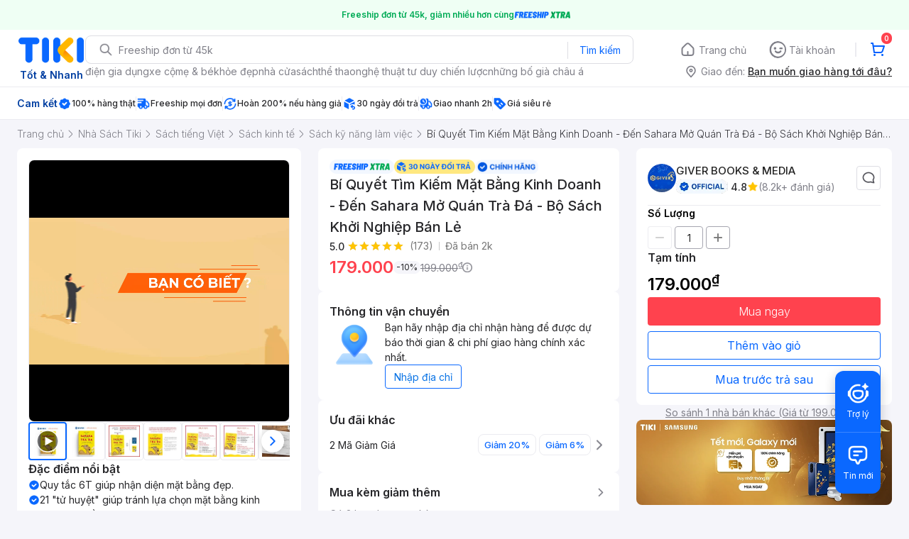

--- FILE ---
content_type: application/javascript; charset=UTF-8
request_url: https://frontend.tikicdn.com/_desktop-next/_next/static/chunks/Products.ProductBundleDeal.4eb3bf159d8cf786.js
body_size: 9235
content:
"use strict";(self.webpackChunk_N_E=self.webpackChunk_N_E||[]).push([[69772],{68799:function(n,e,t){t.d(e,{P:function(){return m}});var i=t(24364),r=t(21151),o=t(17599),c=t(17538),a=t(85034),l=t(70169),d=t(74674),s=t(24246),u=t(27378),f=t(23615),h=t.n(f),p=(t(88180),t(40584)),v=function(n){(0,c.Z)(t,n);var e=(0,d.Z)(t);function t(n){var r;return(0,i.Z)(this,t),(r=e.call(this,n)).state={hasError:!1},r}return(0,r.Z)(t,[{key:"componentDidCatch",value:function(n,e){var t=this.props,i=t.handleError,r=t.errorLabel;"function"!==typeof i?console.log("error",e):i({error:n,errorInfo:e,errorLabel:r})}},{key:"render",value:function(){var n=this.props,e=n.children,t=n.renderError,i=n.type,r=void 0===i?"component":i;return this.state.hasError?t?t():"component"===r?null:(0,s.jsx)(p.default,{}):e}}],[{key:"getDerivedStateFromError",value:function(){return{hasError:!0}}}]),t}(u.Component);(0,o.Z)(v,"propTypes",{renderError:h().element,errorLabel:h().string.isRequired,handleError:h().func});var m=function(n){return function(e){return function(t){return(0,s.jsx)(v,(0,l.Z)((0,a.Z)({},n),{children:(0,s.jsx)(e,(0,a.Z)({},t))}))}}}},53122:function(n,e,t){t.r(e),t.d(e,{default:function(){return kn}});var i=t(85034),r=t(70169),o=t(24246),c=t(65552),a=t(54166),l=t(40356),d=t(90583),s=t(68799),u=t(7240),f=t(78789),h=t(52310),p=t(99729),v=t.n(p),m=t(90104),x=t.n(m),g=t(74566),w=t(37254),b=t(79503),y=t(82193),j=t(3204),k=t(27378),Z=t(64925),_=t.n(Z),C=t(32362),I=t(43552),S=t(8315),M=t(31373),P=t(19989),O=t(94822);function N(){var n=(0,P.Z)(["\n  cursor: pointer;\n  > img {\n    display: block;\n  }\n"]);return N=function(){return n},n}var T=O.default.div.withConfig({componentId:"sc-c2a4e49e-0"})(N()),E=function(n){var e=n.checked,t=void 0!==e&&e,c=n.onChange,a=(0,M.Z)(n,["checked","onChange"]),l=(0,k.useState)(t),d=l[0],s=l[1];(0,k.useEffect)((function(){s(t)}),[t]);var u=function(){var n=!d;s(n),c&&c(n)};return(0,o.jsx)(T,(0,r.Z)((0,i.Z)({className:"checkbox",onClick:u,onKeyDown:u},a),{children:(0,o.jsx)("img",{src:"".concat("https://frontend.tikicdn.com/_desktop-next","/static/img/pdp_revamp_v2/").concat(d?"checked":"unchecked",".svg"),alt:""})}))},D=t(22709),z=t(88866);function A(){var n=(0,P.Z)(["\n  display: flex;\n  width: 192px;\n  height: 302px;\n  padding: 16px;\n  flex-direction: column;\n\n  &:hover {\n    box-shadow: 0 0 20px rgba(0, 0, 0, 0.1);\n  }\n"]);return A=function(){return n},n}function R(){var n=(0,P.Z)(["\n  display: block;\n  position: relative;\n  cursor: pointer;\n  color: unset;\n"]);return R=function(){return n},n}function L(){var n=(0,P.Z)(["\n  display: block;\n  width: 160px;\n  height: 160px;\n"]);return L=function(){return n},n}function q(){var n=(0,P.Z)(["\n  position: absolute;\n  top: 0;\n  left: 0;\n  color: white;\n  font-size: 12px;\n  font-weight: 400;\n  line-height: 16px;\n  border: 1px solid ",";\n  border-radius: 2px;\n  background-color: ",";\n  color: ",";\n  padding: 0 2px;\n"]);return q=function(){return n},n}function F(){var n=(0,P.Z)(["\n      &:before {\n        content: 'B\u1ea1n \u0111ang xem: ';\n        font-weight: bold;\n      }\n    "]);return F=function(){return n},n}function H(){var n=(0,P.Z)(["\n  display: -webkit-box;\n  -webkit-line-clamp: 2;\n  -webkit-box-orient: vertical;\n  overflow: hidden;\n  text-overflow: ellipsis;\n\n  font-size: 13px;\n  line-height: 1.54;\n  margin-top: 12px;\n\n  ","\n"]);return H=function(){return n},n}function Y(){var n=(0,P.Z)(["\n  position: relative;\n  display: flex;\n  min-width: 128px;\n  max-width: 100%;\n  padding: 2px 12px 2px 6px;\n  border-radius: 2px;\n  border: solid 1px #c7c7c7;\n  font-family: Roboto;\n  font-size: 11px;\n  line-height: 1.45;\n  color: #242424;\n  cursor: pointer;\n\n  > * {\n    overflow: hidden;\n    text-overflow: ellipsis;\n    white-space: nowrap;\n  }\n\n  .title {\n    color: #787878;\n    line-height: 1.45;\n\n    &:after {\n      content: ':';\n      margin-right: 3px;\n    }\n  }\n\n  .arrow-icon {\n    position: absolute;\n    top: 4px;\n    right: 2px;\n  }\n"]);return Y=function(){return n},n}function B(){var n=(0,P.Z)(["\n          display: flex;\n          align-items: center;\n          .checkbox {\n            margin-right: 8px;\n          }\n        "]);return B=function(){return n},n}function X(){var n=(0,P.Z)(["\n          display: grid;\n          grid-template-columns: 24px minmax(0, 1fr);\n          grid-column-gap: 8px;\n          align-items: center;\n        "]);return X=function(){return n},n}function J(){var n=(0,P.Z)(["\n  ","\n\n  margin: 8px 0;\n"]);return J=function(){return n},n}function Q(){var n=(0,P.Z)(["\n  display: flex;\n  align-items: center;\n  line-height: 1.54;\n  font-size: 14px;\n  font-weight: 500;\n  color: ",";\n\n  > * {\n    white-space: nowrap;\n    overflow: hidden;\n    text-overflow: ellipsis;\n  }\n\n  .origin-price {\n    text-decoration: line-through;\n  }\n\n  .promo-price {\n    color: ",";\n    padding: 1px;\n    margin-left: 8px;\n  }\n"]);return Q=function(){return n},n}var G=O.default.div.withConfig({componentId:"sc-49c32e48-0"})(A()),K=O.default.a.withConfig({componentId:"sc-49c32e48-1"})(R()),U=O.default.img.withConfig({componentId:"sc-49c32e48-2"})(L()),V=O.default.div.withConfig({componentId:"sc-49c32e48-3"})(q(),z.O9.red_60,z.O9.red_10,z.O9.red_60),W=O.default.div.withConfig({componentId:"sc-49c32e48-4"})(H(),(function(n){return n.isMainProduct&&(0,O.css)(F())})),$=O.default.div.withConfig({componentId:"sc-49c32e48-5"})(Y()),nn=O.default.div.withConfig({componentId:"sc-49c32e48-6"})(J(),(function(n){return n.isMainProduct?(0,O.css)(B()):(0,O.css)(X())})),en=O.default.div.withConfig({componentId:"sc-49c32e48-7"})(Q(),z.O9.gray_90,z.O9.red_60),tn=t(71704);function rn(){var n=(0,P.Z)(["\n  padding: 16px;\n  min-width: 300px;\n  max-width: 500px;\n  overflow-x: auto;\n"]);return rn=function(){return n},n}function on(){var n=(0,P.Z)(["\n  display: grid;\n  width: 100%;\n  height: 80px;\n  grid-template-columns: 80px minmax(0, 1fr);\n  grid-column-gap: 12px;\n  padding-bottom: 12px;\n  margin-bottom: 12px;\n  margin-bottom: 1px solid #f2f2f2;\n"]);return on=function(){return n},n}function cn(){var n=(0,P.Z)(["\n  height: 1px;\n  border: 1px solid #f2f2f2;\n  margin: 12px 0;\n"]);return cn=function(){return n},n}function an(){var n=(0,P.Z)(["\n  display: block;\n  width: 80px;\n  height: 80px;\n"]);return an=function(){return n},n}function ln(){var n=(0,P.Z)(["\n  display: -webkit-box;\n  -webkit-line-clamp: 2;\n  -webkit-box-orient: vertical;\n  overflow: hidden;\n  text-overflow: ellipsis;\n\n  font-size: 13px;\n  line-height: 1.54;\n  margin-bottom: 8px;\n"]);return ln=function(){return n},n}function dn(){var n=(0,P.Z)(["\n  display: flex;\n  align-items: center;\n  line-height: 1.6;\n  font-size: 15px;\n  font-weight: 500;\n  color: #242424;\n"]);return dn=function(){return n},n}var sn=O.default.div.withConfig({componentId:"sc-db942101-0"})(rn()),un=O.default.div.withConfig({componentId:"sc-db942101-1"})(on()),fn=O.default.div.withConfig({componentId:"sc-db942101-2"})(cn()),hn=O.default.img.withConfig({componentId:"sc-db942101-3"})(an()),pn=O.default.div.withConfig({componentId:"sc-db942101-4"})(ln()),vn=O.default.div.withConfig({componentId:"sc-db942101-5"})(dn()),mn=function(n){var e=n.productData,t=n.selectedAttributeProduct,i=n.handleSelectAttribute,r=n.maxHeight,c=(v()(e,"current_seller.product_id"),v()(t,"name")),a=v()(t,"price"),l=v()(t,"thumbnail_url");return(0,o.jsxs)(sn,{style:r?{maxHeight:r}:{},children:[(0,o.jsxs)(un,{children:[(0,o.jsx)(hn,{src:l,alt:c}),(0,o.jsxs)("div",{children:[(0,o.jsx)(pn,{children:c}),(0,o.jsx)(vn,{children:(0,S.currencyFormat)(a)})]})]}),(0,o.jsx)(fn,{}),(0,o.jsx)(tn.Z,{data:e,spId:null===t||void 0===t?void 0:t.id,getOptionData:i})]})},xn=I.Link,gn=function(n){var e=n.data,t=n.isSelected,i=n.isMainProduct,r=void 0!==i&&i,c=n.handleSelectMainItem,a=n.handleSelectDealItem,l=v()(e,"name"),d=(0,k.useState)(!1),s=d[0],u=d[1];k.useEffect((function(){u(t)}),[t]);var f=function(n){var e=v()(n,"configurable_products",[]),t=v()(n,"configurable_options",[]),i=t.reduce((function(n,e){var t=e.code;return(0,j.Z)(n).concat([t])}),[]),r=(0,k.useState)({}),o=r[0],c=r[1];(0,k.useEffect)((function(){var n=_()(e,"selected");c(n)}),[e]);var a=!x()(o),l=t.reduce((function(n,e){var t=e.name;return x()(n)?t:"".concat(n,", ").concat(t)}),""),d=i.reduce((function(n,e){return x()(n)?o[e]:"".concat(n," / ").concat(o[e])}),"");return{selectedAttributeProduct:o,handleSelectAttribute:function(n){c(n)},showAttributeSelect:a,attributeSelectTitle:l,selectedAttributeValue:d}}(e),h=f.selectedAttributeProduct,p=f.handleSelectAttribute,m=f.showAttributeSelect,g=f.attributeSelectTitle,w=f.selectedAttributeValue;(0,k.useEffect)((function(){x()(h)||(r?c(h):s&&a(h))}),[h,r,s]);var b,y=v()(h,"thumbnail_url")||v()(e,"thumbnail_url");b=r?v()(h,"price")||v()(e,"price"):v()(h,"original_price")||v()(e,"original_price");var Z=0===v()(h,"price")&&100===v()(h,"discount_rate")?v()(h,"price"):v()(h,"price")||v()(e,"price"),I=v()(h,"discount_rate")||v()(e,"discount_rate"),M=v()(h,"url_path")||v()(e,"url_path");return(0,o.jsxs)(G,{children:[(0,o.jsx)(xn,{route:M,children:(0,o.jsxs)(K,{href:M,children:[(0,o.jsx)(U,{src:y,alt:l}),!r&&(0,o.jsxs)(V,{children:["-",I,"%"]}),(0,o.jsx)(W,{isMainProduct:r,children:l})]})}),(0,o.jsxs)(nn,{isMainProduct:r,children:[!r&&(0,o.jsx)(E,{checked:t,onChange:function(n){var t=x()(h)?e:h;u(n),a(t,!n)}}),m&&(0,o.jsx)(D.Z,{content:(0,o.jsx)(mn,{productData:e,selectedAttributeProduct:h,handleSelectAttribute:p}),children:(0,o.jsxs)($,{children:[(0,o.jsx)("div",{className:"title",children:g}),(0,o.jsx)("div",{className:"value",children:w}),(0,o.jsx)(C.OId,{className:"arrow-icon"})]})})]}),(0,o.jsx)(en,{children:r?(0,S.currencyFormat)(b):(0,o.jsxs)(o.Fragment,{children:[(0,o.jsx)("div",{className:"origin-price",children:(0,S.currencyFormat)(b)}),(0,o.jsx)("div",{className:"promo-price",children:(0,S.currencyFormat)(Z)})]})})]})},wn=t(39548),bn=t(37581),yn="add_to_cart_bundle_deal",jn={addToCart:c.Xq,fetchCartItemQty:a.D7,handleCartNotification:d.$G,handleLoginModal:d.MR,handleShowToast:l.J2},kn=(0,s.P)({errorLabel:"Bundle Deal"})((0,w.$j)((function(n){return{}}),jn)((function(n){var e=n.data,t=n.addToCart,c=n.fetchCartItemQty,a=n.handleCartNotification,l=n.handleShowToast,d=n.handleLoginModal,s=n.isOpen,p=n.onClose,m=v()(e,"bundle_id"),w=v()(e,"main_item",{}),j=v()(e,"data",[]),k=(null===e||void 0===e?void 0:e.title)||"Mua K\xe8m Gi\u1ea3m Th\xeam",Z=(0,bn.Z)({bundleId:m,mainItem:w,dealItems:j}),_=Z.totalPrice,C=Z.savedPrice,I=Z.handleSelectMainItem,S=Z.handleSelectDealItem,M=Z.selectedDealItemIds,P=Z.cartPayload,O=function(n){c(),a(),y.ZP.tracking([(0,r.Z)((0,i.Z)({action_name:"add_to_cart"},w),{items:v()(n,"data.data.tracking_info.affected_items")})]),window&&window.scrollTo({top:0,behavior:"smooth"})},N=function(n){if(!x()(n.response)){var e=n.response;e.data&&e.data.error&&e.data.error.message&&l({content:e.data.error.message||"C\xf3 l\u1ed7i x\u1ea3y ra",type:"error",isShow:!0})}};return(0,o.jsx)(f.Z,{isOpen:s,closeTimeoutMS:500,shouldFocusAfterRender:!0,onRequestClose:p,style:{overlay:{zIndex:999,backgroundColor:"#24242480"},content:{top:"50%",left:"50%",padding:"0",border:"none",overflowY:"hidden",width:"90vw",height:"362px",borderRadius:8,transform:"translate(-50%,-50%)"}},ariaHideApp:!1,children:(0,o.jsxs)(wn.im,{children:[(0,o.jsx)("div",{style:{position:"absolute",top:2,right:5,zIndex:2,cursor:"pointer"},onClick:p,children:(0,o.jsx)("img",{src:"".concat("https://frontend.tikicdn.com/_desktop-next","/static/img/pdp_revamp_v2/close.svg")})}),(0,o.jsx)(u.Z,{children:k}),(0,o.jsxs)(wn.DN,{children:[(0,o.jsxs)(wn.xm,{children:[(0,o.jsx)(gn,{data:w,isMainProduct:!0,handleSelectMainItem:I}),(0,o.jsx)(g.x06,{fontSize:"28px",color:"#787878",style:{margin:"86px 10px 0 10px"}}),(0,o.jsx)(h.Z,{numberToShow:4,marginOfItem:12,arrowPosition:0,settings:{afterChange:null},children:j.map((function(n){return(0,o.jsx)(gn,{data:n,handleSelectDealItem:S,isSelected:M.includes(null===n||void 0===n?void 0:n.master_id)},null===n||void 0===n?void 0:n.id)}))})]}),(0,o.jsxs)(wn.jM,{children:[(0,o.jsxs)("div",{className:"price",children:["T\u1ed5ng c\u1ed9ng: ",_]}),(0,o.jsxs)("div",{className:"price discount",children:["Ti\u1ebft ki\u1ec7m: ",C]}),(0,o.jsx)(wn.Iv,{onClick:function(){if((0,b.XH)()){localStorage&&localStorage.setItem(yn,JSON.stringify(P));var n=window.location.href.includes("?")?"".concat(window.location.href,"&").concat(yn,"=1"):"".concat(window.location.href,"?").concat(yn,"=1");d(!0,"login",!0,n)}else t({data:P,callback:O,handleError:N}),localStorage.removeItem(yn),p()},children:"Ch\u1ecdn Mua"})]})]})]})})})))},61008:function(n,e,t){t.r(e);var i=t(24246),r=t(99729),o=t.n(r),c=t(74566),a=t(39818),l=t(43552),d=t(27378),s=t(39548),u=t(37581),f=l.Link,h=function(n){var e=n.link,t=n.name,r=n.imgLink;return(0,i.jsx)(f,{route:e,children:(0,i.jsx)(a.Z,{style:{display:"block",height:"64px",width:"auto",objectFit:"contain",cursor:"pointer"},src:r,alt:t})})};e.default=function(n){var e,t=n.data,r=n.onOpenDetail,a=o()(t,"bundle_id"),l=o()(t,"main_item",{}),f=o()(t,"data",[]),p=(0,u.Z)({bundleId:a,mainItem:l,dealItems:f}),v=p.oldPrice,m=p.newPrice,x=p.discountPrice;return(0,i.jsxs)(s.un,{children:[(0,i.jsxs)("div",{className:"info",children:["C\xf3 ",(null===t||void 0===t||null===(e=t.data)||void 0===e?void 0:e.length)?t.data.length:0," l\u1ef1a ch\u1ecdn mua k\xe8m"]}),(0,i.jsxs)(s.j5,{children:[(0,i.jsx)(h,{link:l.url_path,imgLink:l.thumbnail_url,name:l.name},l.id),f.map((function(n){return(0,i.jsxs)(d.Fragment,{children:[(0,i.jsx)("div",{style:{height:"20px",width:"20px"},children:(0,i.jsx)(c.x06,{fontSize:"20px",color:"#787878"})}),(0,i.jsx)(h,{link:null===n||void 0===n?void 0:n.url_path,imgLink:null===n||void 0===n?void 0:n.thumbnail_url,name:null===n||void 0===n?void 0:n.name})]},null===n||void 0===n?void 0:n.id)}))]}),(0,i.jsx)(s.iz,{}),(0,i.jsxs)(s.jO,{children:[(0,i.jsxs)("div",{className:"price",children:[(0,i.jsxs)("div",{children:["T\u1ed5ng ti\u1ec1n:"," ",(0,i.jsxs)("span",{className:"new",children:[m,(0,i.jsx)("sup",{children:"\u20ab"})]})," ",(0,i.jsxs)("span",{className:"old",children:[(0,i.jsx)("span",{style:{textDecoration:"line-through"},children:v}),(0,i.jsx)("sup",{children:"\u20ab"})]})]}),(0,i.jsxs)("div",{className:"discount",children:["Ti\u1ebft ki\u1ec7m:"," ",(0,i.jsxs)("span",{style:{fontWeight:"600"},children:[x,(0,i.jsx)("sup",{children:"\u20ab"})]})]})]}),(0,i.jsx)("div",{onClick:r,className:"more",children:"Xem th\xeam"})]})]})}},39548:function(n,e,t){t.d(e,{DN:function(){return m},Iv:function(){return g},im:function(){return v},iz:function(){return b},j5:function(){return j},jM:function(){return x},jO:function(){return k},un:function(){return y},xm:function(){return w}});var i=t(19989),r=t(94822),o=t(88866);function c(){var n=(0,i.Z)(["\n  margin-bottom: 16px;\n  background-color: #ffffff;\n  border-radius: 4px;\n\n  .slick-arrow {\n    top: 100px;\n\n    &.slick-next {\n      right: 12px;\n    }\n  }\n"]);return c=function(){return n},n}function a(){var n=(0,i.Z)(["\n  display: flex;\n  justify-content: space-between;\n  background: white;\n  border-radius: 4px;\n  height: 302px;\n"]);return a=function(){return n},n}function l(){var n=(0,i.Z)(["\n  display: flex;\n  min-width: 200px;\n  flex-direction: column;\n  justify-content: center;\n  border-left: 1px solid #f2f2f2;\n  margin: 16px 0;\n  padding: 0 16px;\n\n  .price {\n    line-height: 1.54;\n  }\n\n  .discount {\n    font-weight: 500;\n    color: #ff424e;\n  }\n"]);return l=function(){return n},n}function d(){var n=(0,i.Z)(["\n  border-radius: 4px;\n  background: #ff424e;\n  line-height: 1.6;\n  font-weight: 500;\n  font-size: 15px;\n  padding: 12px;\n  margin-top: 16px;\n  text-align: center;\n  color: white;\n  cursor: pointer;\n\n  &:hover {\n    opacity: 0.8;\n  }\n"]);return d=function(){return n},n}function s(){var n=(0,i.Z)(["\n  display: grid;\n  grid-template-columns: fit-content(192px) 52px minmax(0, 1fr);\n  width: 100%;\n"]);return s=function(){return n},n}function u(){var n=(0,i.Z)(["\n  height: 1px;\n  background-color: ",";\n  margin: 0;\n"]);return u=function(){return n},n}function f(){var n=(0,i.Z)(["\n  width: 100%;\n  display: flex;\n  flex-direction: column;\n  gap: 12px;\n\n  .info {\n    color: ",";\n  }\n"]);return f=function(){return n},n}function h(){var n=(0,i.Z)(["\n  display: flex;\n  align-items: center;\n  gap: 8px;\n  overflow: auto;\n"]);return h=function(){return n},n}function p(){var n=(0,i.Z)(["\n  display: flex;\n  justify-content: space-between;\n  align-items: center;\n\n  .price {\n    display: flex;\n    flex-direction: column;\n\n    .new {\n      font-weight: 600;\n      color: ",";\n    }\n    .old {\n      font-size: 12px;\n      line-height: 18px;\n      color: ",";\n    }\n    .discount {\n      font-weight: 500;\n      color: ",";\n    }\n  }\n  .more {\n    font-weight: 500;\n    color: #0a68ff;\n    cursor: pointer;\n  }\n"]);return p=function(){return n},n}var v=r.default.div.withConfig({componentId:"sc-cd863c50-0"})(c()),m=r.default.div.withConfig({componentId:"sc-cd863c50-1"})(a()),x=r.default.div.withConfig({componentId:"sc-cd863c50-2"})(l()),g=r.default.div.withConfig({componentId:"sc-cd863c50-3"})(d()),w=r.default.div.withConfig({componentId:"sc-cd863c50-4"})(s()),b=r.default.div.withConfig({componentId:"sc-cd863c50-5"})(u(),o.O9.gray_20),y=r.default.div.withConfig({componentId:"sc-cd863c50-6"})(f(),o.O9.gray_60),j=r.default.div.withConfig({componentId:"sc-cd863c50-7"})(h()),k=r.default.div.withConfig({componentId:"sc-cd863c50-8"})(p(),o.O9.gray_100,o.O9.gray_60,o.O9.green_60)},37581:function(n,e,t){var i=t(3204),r=t(27378),o=t(99729),c=t.n(o),a=t(55807),l=t.n(a),d=t(64925),s=t.n(d),u=t(90104),f=t.n(u),h=t(66259),p=t.n(h),v=t(69238),m=t.n(v),x=t(8315);e.Z=function(n){var e=n.bundleId,t=n.mainItem,o=void 0===t?[]:t,a=n.dealItems,d=void 0===a?[]:a,u=(0,r.useState)({}),h=u[0],v=u[1],g=(0,r.useState)([]),w=g[0],b=g[1];(0,r.useEffect)((function(){v(o)}),[o]),(0,r.useEffect)((function(){var n=m()(d,(function(n){return n.checked})),e=l()(n,(function(n){var e=c()(n,"configurable_products",[]);return f()(e)?n:s()(e,"selected")||n}));b(e)}),[d]);var y=(0,r.useMemo)((function(){var n=c()(h,"price",0);return w.reduce((function(n,e){var t=n.originalTotalPrice,i=n.discountedTotalPrice;return{originalTotalPrice:t+((null===e||void 0===e?void 0:e.original_price)||0),discountedTotalPrice:i+c()(e,"price",0)}}),{originalTotalPrice:n,discountedTotalPrice:n})}),[h,w]),j=y.originalTotalPrice,k=y.discountedTotalPrice,Z=w.map((function(n){return n.master_id})),_=(0,r.useMemo)((function(){var n=c()(h,"add_to_cart_id")||c()(h,"id"),t=w.map((function(n){var e=n.id;return{product_id:String(e),qty:1}}));return{bundle:{bundle_id:String(e),deals:f()(t)?void 0:t,product_id:String(n),qty:1}}}),[e,h,w]);return{totalPrice:(0,x.currencyFormat)(k),savedPrice:(0,x.currencyFormat)(j-k),handleSelectMainItem:function(n){v(n)},handleSelectDealItem:function(n){var e=arguments.length>1&&void 0!==arguments[1]&&arguments[1];if(!f()(n))if(e){var t=m()(w,(function(e){return e.id!==(null===n||void 0===n?void 0:n.id)}));b(t)}else{var r=p()(w,(function(e){return e.master_id===(null===n||void 0===n?void 0:n.master_id)}));if(-1!==r)w.splice(r,1,n),b((0,i.Z)(w));else{var o=(0,i.Z)(w).concat([n]);b(o)}}},selectedDealItemIds:Z,cartPayload:_,newPrice:(0,x.formatNumber)(k),oldPrice:(0,x.formatNumber)(j),discountPrice:(0,x.formatNumber)(j-k)}}},22709:function(n,e,t){t.d(e,{Z:function(){return g}});var i=t(24246),r=t(27378),o=t(31542),c=t(90104),a=t.n(c),l=t(19989),d=t(94822);function s(){var n=(0,l.Z)(["\n  position: relative;\n  max-width: 100%;\n"]);return s=function(){return n},n}function u(){var n=(0,l.Z)(["\n  position: absolute;\n  top: 0;\n  left: 0;\n  width: 100%;\n"]);return u=function(){return n},n}function f(){var n=(0,l.Z)(["\n  position: absolute;\n  z-index: 999999;\n  background: white;\n  border-radius: 8px;\n  box-shadow: 0 1px 18px 0 rgba(0, 0, 0, 0.12), 0 3px 10px 0 rgba(0, 0, 0, 0.14),\n    0 2px 5px -1px rgba(0, 0, 0, 0.2);\n"]);return f=function(){return n},n}function h(){var n=(0,l.Z)(["\n  position: absolute;\n  top: -8px;\n  left: 12px;\n  width: 0;\n  height: 0;\n  border-left: 12px solid transparent;\n  border-right: 12px solid transparent;\n  border-bottom: 12px solid white;\n"]);return h=function(){return n},n}var p=d.default.div.withConfig({componentId:"sc-900d147f-0"})(s()),v=d.default.div.withConfig({componentId:"sc-900d147f-1"})(u()),m=d.default.div.withConfig({componentId:"sc-900d147f-2"})(f()),x=d.default.div.withConfig({componentId:"sc-900d147f-3"})(h()),g=function(n){var e=n.children,t=n.content,c=void 0===t?null:t,l=n.visible,d=(0,r.useState)(!1),s=d[0],u=d[1],f=(0,r.useRef)(null),h=(0,r.useRef)(null),g=(0,r.useRef)(null),w=(0,r.useCallback)((function(n){a()(g.current)||g.current.contains(n.target)||u(!1)}),[]),b=(0,r.useCallback)((function(){u(!0)}),[]);(0,r.useEffect)((function(){u(l)}),[l]),(0,r.useEffect)((function(){return s?setTimeout((function(){document.addEventListener("click",w)}),200):document.removeEventListener("click",w),function(){document.removeEventListener("click",w)}}),[s]);var y=(0,r.useMemo)((function(){var n;return null===f||void 0===f||null===(n=f.current)||void 0===n?void 0:n.getBoundingClientRect()}),[f,s]),j=(0,r.useMemo)((function(){var n;return null===h||void 0===h||null===(n=h.current)||void 0===n?void 0:n.getBoundingClientRect()}),[h,s]),k=(null===y||void 0===y?void 0:y.x)>0?Math.abs(null===j||void 0===j?void 0:j.x)+Math.abs(null===y||void 0===y?void 0:y.x):Math.abs(null===j||void 0===j?void 0:j.x)-Math.abs(null===y||void 0===y?void 0:y.x),Z=(null===y||void 0===y?void 0:y.y)>0?Math.abs(null===j||void 0===j?void 0:j.y)+Math.abs(null===y||void 0===y?void 0:y.y):Math.abs(null===j||void 0===j?void 0:j.y)-Math.abs(null===y||void 0===y?void 0:y.y),_=(0,r.useMemo)((function(){return{top:Z+(null===y||void 0===y?void 0:y.height)+10,left:k,display:s?"block":"none"}}),[k,Z,y,s]),C=(0,r.useMemo)((function(){try{return window&&(null===y||void 0===y?void 0:y.y)?window.innerHeight-((null===y||void 0===y?void 0:y.y)+10+(null===y||void 0===y?void 0:y.height)):null}catch(n){return null}}),[y]);return(0,i.jsxs)(i.Fragment,{children:[(0,i.jsx)(p,{ref:f,children:(0,r.cloneElement)(e,{onClick:b})}),(0,o.createPortal)((0,i.jsx)(v,{ref:h,children:(0,i.jsxs)(m,{ref:g,style:_,children:[(0,i.jsx)(x,{}),(0,r.cloneElement)(c,{maxHeight:C})]})}),document.querySelector("#portal"))]})}},7240:function(n,e,t){t.d(e,{Z:function(){return p}});var i=t(24364),r=t(21151),o=t(17538),c=t(85034),a=t(70169),l=t(19989),d=t(74674),s=t(24246),u=t(27378);function f(){var n=(0,l.Z)(["\n  color: #333333;\n  font-size: 20px;\n  font-weight: 400;\n  line-height: 32px;\n  padding: 8px 16px;\n  text-transform: capitalize;\n  display: flex;\n  justify-content: space-between;\n  align-items: center;\n  margin: 0;\n"]);return f=function(){return n},n}var h=t(94822).default.h2.withConfig({componentId:"sc-9ee36b14-0"})(f()),p=function(n){(0,o.Z)(t,n);var e=(0,d.Z)(t);function t(){return(0,i.Z)(this,t),e.apply(this,arguments)}return(0,r.Z)(t,[{key:"render",value:function(){return(0,s.jsx)(h,(0,a.Z)((0,c.Z)({},this.props),{children:this.props.children}))}}]),t}(u.Component)},78789:function(n,e,t){t.d(e,{Z:function(){return b}});var i=t(54300),r=t(24364),o=t(21151),c=t(17599),a=t(17538),l=t(85034),d=t(70169),s=t(31373),u=t(74674),f=t(24246),h=t(27378),p=t(61403),v=t.n(p),m=t(19989);function x(){var n=(0,m.Z)(["\n  .ReactModal__Overlay {\n    transition: all 400ms ease-in;\n    opacity: 0;\n  }\n  \n  .ReactModal__Overlay--after-open{\n    transition: all 400ms ease-out;\n    opacity: 1;\n  }\n  .ReactModal__Overlay--before-close{\n    transition: all 400ms ease-in;\n    opacity: 0;\n  }\n  ","\n"]);return x=function(){return n},n}var g=(0,t(94822).createGlobalStyle)(x(),(function(n){var e=n.isOpen,t=n.hasScrollY;return e?"\n  html {\n    overflow: hidden;\n    -webkit-overflow-scrolling: touch;\n  }\n  body {\n    &.ReactModal__Body--open {\n      overflow-y: ".concat(t?"scroll":"hidden",";\n      -webkit-overflow-scrolling: touch;\n      scrollbar-width: none;\n      &::-webkit-scrollbar {\n        display: none;\n      }\n    }\n    .ReactModal__Content {\n      scrollbar-width: none;\n      &::-webkit-scrollbar {\n        display: none;\n      }\n    }\n  }\n  "):""})),w=function(n){(0,a.Z)(t,n);var e=(0,u.Z)(t);function t(){var n;return(0,r.Z)(this,t),n=e.apply(this,arguments),(0,c.Z)((0,i.Z)(n),"state",{hasScrollY:!1}),n}return(0,o.Z)(t,[{key:"calculateScroll",value:function(){var n;this.props.isOpen&&!this.state.hasScrollY?(null===window||void 0===window?void 0:window.innerHeight)<(null===document||void 0===document||null===(n=document.body)||void 0===n?void 0:n.scrollHeight)&&this.setState({hasScrollY:!0}):!this.props.isOpen&&this.state.hasScrollY&&this.setState({hasScrollY:!1})}},{key:"componentDidMount",value:function(){this.calculateScroll()}},{key:"componentDidUpdate",value:function(){this.calculateScroll()}},{key:"render",value:function(){var n=this.props,e=n.children,t=n.isOpen,i=(0,s.Z)(n,["children","isOpen"]),r=this.state.hasScrollY;return(0,f.jsxs)(v(),(0,d.Z)((0,l.Z)({isOpen:t},i),{children:[(0,f.jsx)(g,{isOpen:t,hasScrollY:r}),e]}))}}]),t}(h.Component),b=w},52310:function(n,e,t){t.d(e,{Z:function(){return k}});var i=t(24364),r=t(21151),o=t(17599),c=t(17538),a=t(85034),l=t(70169),d=t(31373),s=t(19989),u=t(74674),f=t(24246),h=t(27378),p=t(23615),v=t.n(p),m=t(94822),x=t(35301),g=t(88866);function w(){var n=(0,s.Z)(["\n  position: relative;\n  height: 100%;\n  overflow: hidden;\n\n  &:hover {\n    .slick-arrow {\n      opacity: 1;\n    }\n  }\n\n  .slick-arrow {\n    cursor: pointer;\n    position: absolute;\n    top: 50%;\n    margin-top: -16px;\n    opacity: 0.3;\n    z-index: 1;\n\n    &.slick-prev {\n      ","\n    }\n\n    &.slick-next {\n      ","\n    }\n\n    &.slick-disabled {\n      cursor: default;\n      opacity: 0.3;\n\n      &:hover {\n        .icon {\n          box-shadow: none;\n        }\n      }\n    }\n\n    .icon {\n      display: flex;\n      justify-content: center;\n      align-items: center;\n      width: 32px;\n      height: 32px;\n      padding-right: 2px;\n      background-color: #ffffff;\n      border: 1px solid #cccccc;\n      border-radius: 16px;\n    }\n  }\n\n  .slick-next {\n    right: 0;\n    transform: rotate(180deg);\n  }\n\n  .slick-prev {\n    left: 0;\n  }\n\n  .slick-list {\n    margin-left: ",";\n    margin-right: ",";\n  }\n\n  .slick-track {\n    display: flex;\n  }\n\n  .slick-slide {\n    height: auto;\n\n    > div {\n      height: 100%;\n    }\n  }\n\n  .slick-dots {\n    margin: 0;\n    padding: 0;\n    position: absolute;\n    bottom: 10px;\n\n    display: flex;\n    justify-content: center;\n    width: 100%;\n\n    li {\n      display: inline-block;\n      font-size: 0;\n\n      button {\n        cursor: pointer;\n\n        width: 8px;\n        height: 8px;\n\n        margin: 1px 2px;\n        padding: 0;\n\n        background-color: rgba(255, 255, 255, 0.5);\n        border-radius: 50%;\n        outline: none;\n        border: none;\n        opacity: 1;\n      }\n\n      &.slick-active button {\n        background-color: ",";\n      }\n    }\n  }\n  .dots-below {\n    padding-bottom: 18px;\n\n    .slick-arrow {\n      top: calc(50% - 15px);\n    }\n    .slick-dots {\n      bottom: -1px;\n\n      li {\n        button {\n          background-color: ",";\n        }\n        &.slick-active button {\n          background-color: ",";\n        }\n      }\n    }\n  }\n"]);return w=function(){return n},n}var b=m.default.div.withConfig({componentId:"sc-6bdcb3d5-0"})(w(),(function(n){return n.arrowPosition?"left: ".concat(n.arrowPosition,"px"):""}),(function(n){return n.arrowPosition?"right: ".concat(n.arrowPosition,"px"):""}),(function(n){return n.marginOfItem?"-".concat(n.marginOfItem,"px"):"0"}),(function(n){return n.marginOfItem?"-".concat(n.marginOfItem,"px"):"0"}),g.O9.white,g.O9.gray,g.O9.vividBlue),y=function(n){n.currentSlide,n.slideCount;var e=n.children,t=(0,d.Z)(n,["currentSlide","slideCount","children"]);return(0,f.jsx)("a",(0,l.Z)((0,a.Z)({},t),{children:e}))},j={appendDots:function(n){return(0,f.jsx)("ul",{children:n})},infinite:!1,lazyLoad:"ondemand",nextArrow:(0,f.jsx)(y,{children:(0,f.jsx)("span",{className:"icon",children:(0,f.jsx)("i",{className:"tikicon icon-arrow-back"})})}),prevArrow:(0,f.jsx)(y,{children:(0,f.jsx)("span",{className:"icon",children:(0,f.jsx)("i",{className:"tikicon icon-arrow-back"})})}),speed:300,touchMove:!1},k=function(n){(0,c.Z)(t,n);var e=(0,u.Z)(t);function t(){return(0,i.Z)(this,t),e.apply(this,arguments)}return(0,r.Z)(t,[{key:"render",value:function(){var n=this.props,e=n.sliderRef,t=n.numberToShow,i=n.marginOfItem,r=n.arrowPosition,o=n.settings,c=n.style,d=n.className,s=n.children,u=n.slidesToShow,h=n.slidesToScroll,p=n.wrapperClassName;return s?(0,f.jsx)(b,{style:c,marginOfItem:i,arrowPosition:r,className:p,children:(0,f.jsx)(x.Z,(0,l.Z)((0,a.Z)({className:d,ref:e},j,o),{slidesToScroll:h||t,slidesToShow:u||t,children:s}))}):(0,f.jsx)(b,{})}}]),t}(h.Component);(0,o.Z)(k,"propTypes",{wrapperClassName:v().string,numberToShow:v().number.isRequired,marginOfItem:v().number,arrowPosition:v().number,settings:v().object,style:v().object}),(0,o.Z)(k,"defaultProps",{wrapperClassName:"",marginOfItem:0,arrowPosition:0,settings:{},style:{}})},40584:function(n,e,t){t.r(e),t.d(e,{default:function(){return h}});var i=t(24364),r=t(21151),o=t(17538),c=t(74674),a=t(24246),l=t(27378),d=t(88038),s=t.n(d),u=t(35989),f=t(53187),h=function(n){(0,o.Z)(t,n);var e=(0,c.Z)(t);function t(){return(0,i.Z)(this,t),e.apply(this,arguments)}return(0,r.Z)(t,[{key:"componentDidMount",value:function(){var n,e,t=this.props,i=t.statusCode,r=t.statusMessage,o=null===window||void 0===window||null===(n=window.navigator)||void 0===n?void 0:n.userAgent,c="Crash page: ".concat(r||"unknown"),a={url:null===window||void 0===window||null===(e=window.location)||void 0===e?void 0:e.href,userAgent:o};i?(0,f.e)({screenId:"server_error_tracking",displayMessage:c,request:JSON.stringify(a)}):(0,f.e)({screenId:"client_error_tracking",displayMessage:c,request:JSON.stringify(a)})}},{key:"render",value:function(){return(0,a.jsxs)(a.Fragment,{children:[(0,a.jsx)(u.b2,{}),(0,a.jsxs)(s(),{children:[(0,a.jsx)("title",{children:"Tiki.vn: Trang Mua H\xe0ng Tr\u1ef1c Tuy\u1ebfn \u0110\u01b0\u1ee3c Y\xeau Th\xedch Nh\u1ea5t | Tiki.vn"}),(0,a.jsx)("meta",{httpEquiv:"Content-type",content:"text/html; charset=utf-8"}),(0,a.jsx)("meta",{httpEquiv:"X-UA-Compatible",content:"IE=edge"}),(0,a.jsx)("meta",{name:"description",content:"Th\u1ecfa s\u1ee9c mua s\u1eafm qua m\u1ea1ng h\xe0ng ng\xe0n m\u1eb7t h\xe0ng s\xe1ch, \u0111i\u1ec7n t\u1eed, \u0111\u1ed3 gia d\u1ee5ng, qu\xe0 t\u1eb7ng, th\u1eddi trang, l\xe0m \u0111\u1eb9p & s\u1ee9c kh\u1ecfe t\u1ea1i Tiki v\u1edbi gi\xe1 r\u1ebb h\u01a1n v\xe0 khuy\u1ebfn m\xe3i h\u1ea5p d\u1eabn"}),(0,a.jsx)("meta",{name:"robots",content:"INDEX,FOLLOW"}),(0,a.jsx)("meta",{name:"viewport",content:"width=device-width, initial-scale=1"})]}),(0,a.jsxs)("div",{className:"error-box slideInDown",children:[(0,a.jsx)("img",{src:"https://tikicdn.com/assets/img/logo.png",height:"45",width:"122"}),(0,a.jsx)("div",{children:(0,a.jsx)("strong",{children:"C\xf3 l\u1ed7i x\u1ea3y ra!"})}),(0,a.jsxs)("div",{children:["Qu\xed kh\xe1ch vui l\xf2ng quay l\u1ea1i v\xe0o th\u1eddi \u0111i\u1ec3m kh\xe1c. N\u1ebfu Qu\xed kh\xe1ch c\xf3 nhu c\u1ea7u li\xean l\u1ea1c ngay v\u1edbi ch\xfang t\xf4i, xin g\u1ecdi \u0110\u01b0\u1eddng d\xe2y n\xf3ng H\u1ed7 tr\u1ee3 Kh\xe1ch h\xe0ng: ",(0,a.jsx)("span",{children:"1900-6035"})," ho\u1eb7c truy c\u1eadp"," ",(0,a.jsx)("a",{target:"_blank",href:"http://hotro.tiki.vn/",children:"hotro.tiki.vn"})," ",". Xin c\u1ea3m \u01a1n!"]})]})]})}}],[{key:"getInitialProps",value:function(n){var e,t=n.res,i=n.err;return t?e=t.statusCode:i&&(e=i.statusCode),{statusCode:e,statusMessage:null===i||void 0===i?void 0:i.toString()}}}]),t}(l.Component)}}]);